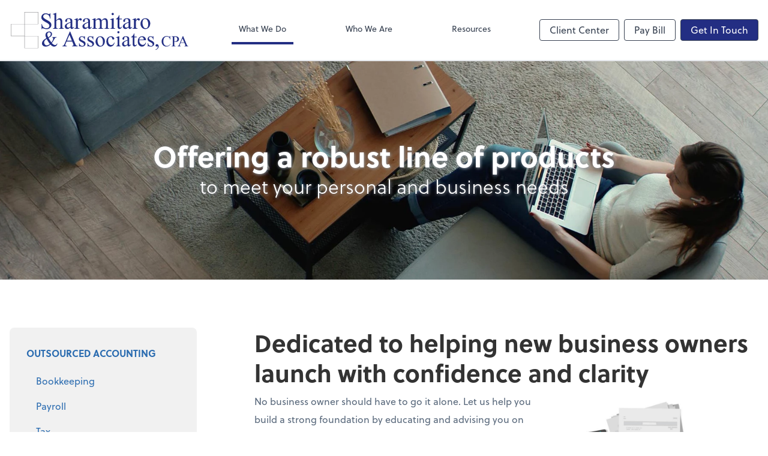

--- FILE ---
content_type: text/html; charset=UTF-8
request_url: https://www.sacpastl.com/what-we-do/business-foundation-services
body_size: 12262
content:
<!DOCTYPE html>
<html lang="en">

<head>
  <meta charset="utf-8">
  <meta name="viewport" content="width=device-width, initial-scale=1, shrink-to-fit=no">
  <meta http-equiv="x-ua-compatible" content="ie=edge">
  <meta http-equiv="Content-Security-Policy" script-src='unsafe-inline'>


  
<title>Business Foundation Services | Sharamitaro &amp; Associates, P.C.</title>
<meta name="description" content="Lean on Sharamitaro &amp; Associates, P.C. to handle your accounting, tax and back-office needs, so you can focus on running your business.">
<link rel="canonical" href="https://www.sacpastl.com/what-we-do/business-foundation-services" />

        <meta property="og:siteName" content="Sharamitaro &amp; Associates, P.C." />
    <meta property="og:url" content="https://www.sacpastl.com/what-we-do/business-foundation-services"/>
    <meta property="og:type" content="website" />
    <meta property="og:title" content="Business Foundation Services"/>
    <meta property="og:description" content="Lean on Sharamitaro &amp; Associates, P.C. to handle your accounting, tax and back-office needs, so you can focus on running your business." />
            <meta property="og:image" content="https://res.cloudinary.com/rootworks/image/upload/c_pad,h_800,w_1400/b_rgb:ffffff,c_lpad,f_auto,h_630,w_1200/v1/firms/firm-87295979/sharamitaro-social-logo-web-2021_j9zy1i" />
        <meta property="og:image:width" content="1200" />
    <meta property="og:image:height" content="630" />


        <meta name="twitter:card" content="summary_large_image" />
    <meta name="twitter:url" content="https://www.sacpastl.com/what-we-do/business-foundation-services" />
    <meta name="twitter:title" content="Business Foundation Services" />
    <meta name="twitter:description" content="Lean on Sharamitaro &amp; Associates, P.C. to handle your accounting, tax and back-office needs, so you can focus on running your business." />
            <meta name="twitter:image" content="https://res.cloudinary.com/rootworks/image/upload/c_pad,h_800,w_1400/b_rgb:ffffff,c_lpad,f_auto,h_630,w_1200/v1/firms/firm-87295979/sharamitaro-social-logo-web-2021_j9zy1i" />
    
    <meta name="csrf-token" content="">

    <link rel="icon"
    href="https://res.cloudinary.com/rootworks/image/upload/c_fill,h_64,w_64/v1/firms/firm-87295979/sharamitaro-favicon_ymlg7f.ico">
  
  
  
        <link rel="stylesheet" href="https://use.typekit.net/ybq4hkh.css">
      <link rel="stylesheet" href="/css/rw-2020.css?id=479b81aab7c585069c81814ae2fd55e6">
  
  <style>
        /* .text-primary, .nav-main .level-1.active { color: #232e83; } */
        .text-primary { color: #232e83; }
        .nav-anchor-1.active, .nav-anchor-1.active-tree,
        .nav-anchor-1:hover, .nav-anchor-1:active, .border-primary { border-color: #232e83; }
        .border-t-primary { border-top-color: #232e83; }
        .bg-primary.bg-offset { background-color: transparent; }
        .cards .teaser .inner.border-primary::before { border-top-color: #232e83 !important; }
        .bg-primary, .bg-primary.bg-offset::before, .img-box::before { background-color: #232e83; }

        .btn-primary {background-color: #232e83;}
        .text-primary {color: #232e83 !important;}
    </style>

    <style>
        .text-accent, .checkmarks li::before, .dashes li::before { color: #87c1bc !important; }
        .bg-accent, .bg-secondary { background-color: #87c1bc; }
        .cards .teaser .inner::before { border-top-color: #87c1bc !important; }
        .prospect-form { border-bottom-color: #87c1bc; }
        .bg-accent { background-color: #87c1bc; }

        .btn-secondary { background-color: #87c1bc !important; }
        .btn-secondary.btn-hollow { color: #87c1bc; border-color: #87c1bc; }
        .text-secondary {color: #87c1bc !important;}
        .hero-container .btn-secondary {border-color: #87c1bc}
    </style>





 
    <!-- Font Overrides -->
    <style>
        
                body {
                    font-family: ;
                    font-size: ;
                    font-weight: ;
                }
                #header {
                    font-style: normal;
                    font-weight: 400;
                    font-family: soleil, sans-serif;
                    font-size: 14px; // Came from the rw-2020.css
                }    
            h1, .h1 {font-family: soleil, sans-serif;}h2, .h2 {font-family: soleil, sans-serif;}h3, .h3 {font-family: soleil, sans-serif;}h4, .h4 {font-family: soleil, sans-serif;}h5, .h5 {font-family: soleil, sans-serif;}h6, .h6 {font-family: soleil, sans-serif;}
                h2.section-pre-title {
                    font-family: ;
                    font-size: ;
                    font-weight: ;
                }.title-white .text-primary { color: rgb(255 255 255 / var(--tw-text-opacity)) !important }
    </style>
  <!-- Google Site Tag -->
        <script async src="https://www.googletagmanager.com/gtag/js?id=G-SQ2061KPFK"></script>
        <script>
            window.dataLayer = window.dataLayer || [];
            function gtag(){dataLayer.push(arguments);}
            gtag('js', new Date());

            gtag('config', 'G-SQ2061KPFK');
        </script>
        <!-- End Google Analytics -->
      
    </head>

  
  <body class="">

  <header id="header" x-data="{ showMobileNav: false, showApps: false }">
        <div class="border-b-2 bg-white z-20 relative">
        <div class="flex justify-between items-center max-width mx-auto relative">
                            <h1 class="site-name my-0 py-4">
                    <a href="/" aria-label="Return to Sharamitaro &amp; Associates, P.C. home page">
                        <div id="header-svg"><?xml version="1.0" encoding="utf-8"?>
<!-- Generator: Adobe Illustrator 27.7.0, SVG Export Plug-In . SVG Version: 6.00 Build 0)  -->
<svg version="1.1" id="Layer_1" xmlns="http://www.w3.org/2000/svg" xmlns:xlink="http://www.w3.org/1999/xlink" x="0px" y="0px"
	 viewBox="0 0 640 144" style="enable-background:new 0 0 640 144;" xml:space="preserve">
<style type="text/css">
	.st0{clip-path:url(#SVGID_00000180348208636468212230000017130597667653958062_);fill:#FFFFFF;}
	.st1{clip-path:url(#SVGID_00000180348208636468212230000017130597667653958062_);fill:#717073;}
	.st2{clip-path:url(#SVGID_00000180348208636468212230000017130597667653958062_);}
	.st3{clip-path:url(#SVGID_00000030448380112984433610000005622755356191788677_);fill:#232F84;}
</style>
<g>
	<g>
		<defs>
			<rect id="SVGID_1_" x="-10.9" y="-9.8" width="662" height="163.6"/>
		</defs>
		<clipPath id="SVGID_00000167368714688044515230000001181508785394330752_">
			<use xlink:href="#SVGID_1_"  style="overflow:visible;"/>
		</clipPath>
		
			<rect x="5.5" y="51.1" style="clip-path:url(#SVGID_00000167368714688044515230000001181508785394330752_);fill:#FFFFFF;" width="47.9" height="42.3"/>
		<path style="clip-path:url(#SVGID_00000167368714688044515230000001181508785394330752_);fill:#717073;" d="M53.8,93.8H5V50.6
			h48.8V93.8z M5.9,92.9h46.9V51.5H5.9V92.9z"/>
		
			<rect x="53.3" y="8.8" style="clip-path:url(#SVGID_00000167368714688044515230000001181508785394330752_);fill:#FFFFFF;" width="47.9" height="42.3"/>
		<path style="clip-path:url(#SVGID_00000167368714688044515230000001181508785394330752_);fill:#717073;" d="M101.6,51.6H52.8V8.4
			h48.8V51.6z M53.8,50.7h46.9V9.3H53.8V50.7z"/>
		
			<rect x="53.3" y="93.4" style="clip-path:url(#SVGID_00000167368714688044515230000001181508785394330752_);fill:#FFFFFF;" width="47.9" height="42.3"/>
		<path style="clip-path:url(#SVGID_00000167368714688044515230000001181508785394330752_);fill:#717073;" d="M101.6,136.2H52.8V93
			h48.8V136.2z M53.8,135.3h46.9V93.9H53.8V135.3z"/>
		<g style="clip-path:url(#SVGID_00000167368714688044515230000001181508785394330752_);">
			<defs>
				<rect id="SVGID_00000152228401267419861770000000975945632422997172_" x="-10.9" y="-9.6" width="662" height="163.4"/>
			</defs>
			<clipPath id="SVGID_00000028314285818050505100000013034780239378011829_">
				<use xlink:href="#SVGID_00000152228401267419861770000000975945632422997172_"  style="overflow:visible;"/>
			</clipPath>
			<path style="clip-path:url(#SVGID_00000028314285818050505100000013034780239378011829_);fill:#232F84;" d="M145.1,13v18.5h-1.5
				c-0.5-3.6-1.3-6.4-2.5-8.5c-1.2-2.1-3-3.8-5.2-5c-2.3-1.2-4.6-1.9-7-1.9c-2.7,0-5,0.8-6.8,2.5c-1.8,1.7-2.7,3.6-2.7,5.7
				c0,1.6,0.6,3.1,1.7,4.5c1.6,2,5.5,4.6,11.6,7.9c5,2.7,8.4,4.7,10.2,6.2c1.8,1.4,3.2,3.1,4.2,5.1c1,1.9,1.5,4,1.5,6.1
				c0,4.1-1.6,7.5-4.7,10.5c-3.1,2.9-7.2,4.4-12.1,4.4c-1.6,0-3-0.1-4.4-0.4c-0.8-0.1-2.5-0.6-5.1-1.4c-2.6-0.8-4.2-1.2-4.9-1.2
				c-0.7,0-1.2,0.2-1.6,0.6c-0.4,0.4-0.7,1.2-0.9,2.4h-1.5V50.6h1.5c0.7,3.8,1.6,6.7,2.8,8.6c1.2,1.9,2.9,3.5,5.3,4.8
				c2.4,1.3,5,1.9,7.8,1.9c3.3,0,5.9-0.9,7.8-2.6c1.9-1.7,2.9-3.8,2.9-6.2c0-1.3-0.4-2.6-1.1-4c-0.7-1.3-1.8-2.6-3.4-3.7
				c-1-0.8-3.8-2.5-8.4-5c-4.6-2.6-7.8-4.6-9.8-6.1c-1.9-1.5-3.4-3.2-4.4-5.1c-1-1.8-1.5-3.9-1.5-6.1c0-3.8,1.5-7.1,4.4-9.9
				c2.9-2.8,6.7-4.2,11.2-4.2c2.8,0,5.9,0.7,9,2.1c1.5,0.7,2.5,1,3.1,1c0.7,0,1.2-0.2,1.7-0.6c0.4-0.4,0.8-1.2,1-2.5H145.1z"/>
			<path style="clip-path:url(#SVGID_00000028314285818050505100000013034780239378011829_);fill:#232F84;" d="M166.1,11.6V38
				c2.9-3.2,5.2-5.3,6.9-6.2c1.7-0.9,3.4-1.4,5.1-1.4c2.1,0,3.8,0.6,5.3,1.7c1.5,1.1,2.6,2.9,3.3,5.3c0.5,1.7,0.7,4.8,0.7,9.2v12.8
				c0,2.3,0.2,3.9,0.6,4.7c0.3,0.6,0.7,1.1,1.3,1.5c0.6,0.4,1.8,0.6,3.5,0.6v1.4h-17.8v-1.4h0.8c1.7,0,2.9-0.3,3.5-0.8
				c0.7-0.5,1.1-1.3,1.4-2.3c0.1-0.4,0.1-1.7,0.1-3.7V46.7c0-3.9-0.2-6.5-0.6-7.8c-0.4-1.2-1.1-2.2-2-2.8c-0.9-0.6-2-0.9-3.2-0.9
				c-1.3,0-2.6,0.3-4,1c-1.4,0.7-3.1,2.1-5,4.1v19.1c0,2.5,0.1,4,0.4,4.6c0.3,0.6,0.8,1.1,1.5,1.5c0.7,0.4,2,0.6,3.9,0.6v1.4H154
				v-1.4c1.6,0,2.9-0.3,3.8-0.8c0.5-0.3,0.9-0.8,1.3-1.5c0.3-0.7,0.5-2.2,0.5-4.5V26.8c0-4.1-0.1-6.7-0.3-7.6
				c-0.2-0.9-0.5-1.6-0.9-1.9s-1-0.5-1.6-0.5c-0.6,0-1.4,0.2-2.7,0.6l-0.6-1.4l10.8-4.4H166.1z"/>
			<path style="clip-path:url(#SVGID_00000028314285818050505100000013034780239378011829_);fill:#232F84;" d="M216.4,62.5
				c-3.7,2.9-6,4.5-7,5c-1.4,0.7-2.9,1-4.5,1c-2.5,0-4.6-0.9-6.2-2.6c-1.6-1.7-2.4-4-2.4-6.7c0-1.8,0.4-3.3,1.2-4.6
				c1.1-1.8,3-3.5,5.6-5.1c2.7-1.6,7.1-3.5,13.3-5.8v-1.4c0-3.6-0.6-6.1-1.7-7.4c-1.1-1.3-2.8-2-5-2c-1.7,0-3,0.4-3.9,1.3
				c-1,0.9-1.5,1.9-1.5,3.1l0.1,2.3c0,1.2-0.3,2.1-0.9,2.8c-0.6,0.7-1.4,1-2.4,1c-1,0-1.8-0.3-2.4-1c-0.6-0.7-0.9-1.6-0.9-2.8
				c0-2.3,1.2-4.3,3.5-6.2c2.3-1.9,5.6-2.8,9.7-2.8c3.2,0,5.8,0.5,7.9,1.6c1.6,0.8,2.7,2.1,3.4,3.8c0.5,1.1,0.7,3.4,0.7,6.9v12.3
				c0,3.4,0.1,5.6,0.2,6.3c0.1,0.8,0.3,1.3,0.7,1.6c0.3,0.3,0.6,0.4,1,0.4c0.4,0,0.8-0.1,1.1-0.3c0.6-0.3,1.6-1.3,3.2-2.9v2.2
				c-2.9,3.9-5.8,5.9-8.4,5.9c-1.3,0-2.3-0.4-3.1-1.3C216.8,66.2,216.4,64.6,216.4,62.5 M216.4,59.9V46.1c-4,1.6-6.5,2.7-7.7,3.4
				c-2.1,1.2-3.6,2.4-4.5,3.6c-0.9,1.3-1.3,2.6-1.3,4.1c0,1.9,0.6,3.5,1.7,4.7c1.1,1.3,2.4,1.9,3.9,1.9
				C210.5,63.9,213.1,62.5,216.4,59.9"/>
			<path style="clip-path:url(#SVGID_00000028314285818050505100000013034780239378011829_);fill:#232F84;" d="M242.3,30.5v8.1
				c3-5.4,6.1-8.1,9.3-8.1c1.4,0,2.6,0.4,3.6,1.3c0.9,0.9,1.4,1.9,1.4,3.1c0,1-0.3,1.9-1,2.6c-0.7,0.7-1.5,1.1-2.4,1.1
				c-0.9,0-2-0.5-3.1-1.4c-1.1-0.9-2-1.4-2.5-1.4c-0.5,0-1,0.3-1.5,0.8c-1.2,1.1-2.4,2.9-3.7,5.3v17.3c0,2,0.2,3.5,0.7,4.5
				c0.3,0.7,0.9,1.3,1.8,1.8c0.9,0.5,2.1,0.7,3.7,0.7v1.4h-18.5v-1.4c1.8,0,3.2-0.3,4.1-0.9c0.7-0.4,1.1-1.1,1.4-2
				c0.1-0.4,0.2-1.7,0.2-3.8v-14c0-4.2-0.1-6.7-0.3-7.5c-0.2-0.8-0.5-1.4-0.9-1.8c-0.5-0.4-1-0.5-1.7-0.5c-0.8,0-1.7,0.2-2.8,0.6
				l-0.4-1.4l10.9-4.4H242.3z"/>
			<path style="clip-path:url(#SVGID_00000028314285818050505100000013034780239378011829_);fill:#232F84;" d="M279.2,62.5
				c-3.7,2.9-6,4.5-7,5c-1.4,0.7-2.9,1-4.5,1c-2.5,0-4.6-0.9-6.2-2.6c-1.6-1.7-2.4-4-2.4-6.7c0-1.8,0.4-3.3,1.2-4.6
				c1.1-1.8,3-3.5,5.6-5.1c2.7-1.6,7.1-3.5,13.3-5.8v-1.4c0-3.6-0.6-6.1-1.7-7.4c-1.1-1.3-2.8-2-5-2c-1.7,0-3,0.4-3.9,1.3
				c-1,0.9-1.5,1.9-1.5,3.1l0.1,2.3c0,1.2-0.3,2.1-0.9,2.8c-0.6,0.7-1.4,1-2.4,1c-1,0-1.8-0.3-2.4-1c-0.6-0.7-0.9-1.6-0.9-2.8
				c0-2.3,1.2-4.3,3.5-6.2c2.3-1.9,5.6-2.8,9.7-2.8c3.2,0,5.8,0.5,7.9,1.6c1.6,0.8,2.7,2.1,3.4,3.8c0.5,1.1,0.7,3.4,0.7,6.9v12.3
				c0,3.4,0.1,5.6,0.2,6.3c0.1,0.8,0.3,1.3,0.7,1.6c0.3,0.3,0.6,0.4,1,0.4c0.4,0,0.8-0.1,1.1-0.3c0.6-0.3,1.6-1.3,3.2-2.9v2.2
				c-2.9,3.9-5.8,5.9-8.4,5.9c-1.3,0-2.3-0.4-3.1-1.3C279.6,66.2,279.2,64.6,279.2,62.5 M279.2,59.9V46.1c-4,1.6-6.5,2.7-7.7,3.4
				c-2.1,1.2-3.6,2.4-4.5,3.6c-0.9,1.3-1.3,2.6-1.3,4.1c0,1.9,0.6,3.5,1.7,4.7c1.1,1.3,2.4,1.9,3.9,1.9
				C273.3,63.9,275.9,62.5,279.2,59.9"/>
			<path style="clip-path:url(#SVGID_00000028314285818050505100000013034780239378011829_);fill:#232F84;" d="M305.3,38.2
				c2.6-2.6,4.2-4.1,4.7-4.5c1.2-1,2.5-1.8,3.8-2.3c1.4-0.6,2.7-0.8,4.1-0.8c2.3,0,4.2,0.7,5.8,2c1.6,1.3,2.7,3.2,3.3,5.7
				c2.7-3.2,5-5.2,6.9-6.2c1.9-1,3.8-1.5,5.8-1.5c1.9,0,3.6,0.5,5.1,1.5c1.5,1,2.7,2.6,3.5,4.8c0.6,1.5,0.9,3.9,0.9,7.2v15.5
				c0,2.3,0.2,3.8,0.5,4.7c0.3,0.6,0.8,1.1,1.5,1.5c0.7,0.4,1.9,0.6,3.5,0.6v1.4h-17.8v-1.4h0.7c1.6,0,2.8-0.3,3.6-0.9
				c0.6-0.4,1-1.1,1.3-2c0.1-0.4,0.2-1.7,0.2-3.8V44c0-2.9-0.4-5-1.1-6.2c-1-1.7-2.7-2.5-4.9-2.5c-1.4,0-2.8,0.3-4.2,1
				c-1.4,0.7-3.1,2-5.1,3.9l-0.1,0.4l0.1,1.7v17.2c0,2.5,0.1,4,0.4,4.6c0.3,0.6,0.8,1.1,1.6,1.5c0.8,0.4,2.1,0.6,3.9,0.6v1.4h-18.3
				v-1.4c2,0,3.4-0.2,4.1-0.7c0.8-0.5,1.3-1.2,1.6-2.1c0.1-0.4,0.2-1.7,0.2-3.9V44c0-2.9-0.4-5.1-1.3-6.4c-1.2-1.7-2.8-2.5-4.9-2.5
				c-1.4,0-2.8,0.4-4.2,1.1c-2.2,1.2-3.9,2.5-5.1,3.9v19.4c0,2.4,0.2,3.9,0.5,4.6c0.3,0.7,0.8,1.2,1.5,1.6c0.6,0.4,2,0.5,3.9,0.5
				v1.4h-17.9v-1.4c1.7,0,2.8-0.2,3.5-0.5c0.7-0.4,1.2-0.9,1.5-1.7c0.3-0.8,0.5-2.3,0.5-4.5V45.7c0-4-0.1-6.5-0.4-7.7
				c-0.2-0.9-0.5-1.5-0.9-1.8c-0.4-0.3-0.9-0.5-1.6-0.5c-0.7,0-1.6,0.2-2.6,0.6l-0.6-1.4l10.9-4.4h1.7V38.2z"/>
			<path style="clip-path:url(#SVGID_00000028314285818050505100000013034780239378011829_);fill:#232F84;" d="M369.9,30.5v29
				c0,2.3,0.2,3.8,0.5,4.5c0.3,0.8,0.8,1.3,1.5,1.7c0.6,0.4,1.8,0.6,3.5,0.6v1.4h-17.6v-1.4c1.8,0,2.9-0.2,3.6-0.5s1.1-0.9,1.4-1.7
				c0.4-0.8,0.5-2.3,0.5-4.5V45.6c0-3.9-0.1-6.5-0.4-7.6c-0.2-0.8-0.5-1.4-0.9-1.8c-0.4-0.3-0.9-0.5-1.6-0.5c-0.7,0-1.6,0.2-2.7,0.6
				l-0.6-1.4l10.9-4.4H369.9z M366.6,11.6c1.1,0,2,0.4,2.8,1.2c0.8,0.8,1.2,1.7,1.2,2.8c0,1.1-0.4,2.1-1.2,2.8
				c-0.8,0.8-1.7,1.2-2.8,1.2c-1.1,0-2.1-0.4-2.8-1.2c-0.8-0.8-1.2-1.7-1.2-2.8c0-1.1,0.4-2,1.2-2.8C364.5,12,365.5,11.6,366.6,11.6
				"/>
			<path style="clip-path:url(#SVGID_00000028314285818050505100000013034780239378011829_);fill:#232F84;" d="M390.4,19.7v11.9h8.4
				v2.8h-8.4v23.4c0,2.3,0.3,3.9,1,4.7c0.7,0.8,1.5,1.2,2.6,1.2c0.9,0,1.7-0.3,2.5-0.8c0.8-0.5,1.4-1.3,1.9-2.4h1.5
				c-0.9,2.6-2.2,4.5-3.9,5.8c-1.7,1.3-3.4,2-5.2,2c-1.2,0-2.4-0.3-3.6-1c-1.2-0.7-2-1.6-2.6-2.9c-0.6-1.2-0.8-3.2-0.8-5.8V34.3
				h-5.7V33c1.4-0.6,2.9-1.6,4.4-2.9c1.5-1.4,2.9-3,4-4.9c0.6-1,1.4-2.8,2.5-5.5H390.4z"/>
			<path style="clip-path:url(#SVGID_00000028314285818050505100000013034780239378011829_);fill:#232F84;" d="M422.8,62.5
				c-3.7,2.9-6,4.5-7,5c-1.4,0.7-2.9,1-4.5,1c-2.5,0-4.6-0.9-6.2-2.6c-1.6-1.7-2.4-4-2.4-6.7c0-1.8,0.4-3.3,1.2-4.6
				c1.1-1.8,3-3.5,5.6-5.1c2.7-1.6,7.1-3.5,13.3-5.8v-1.4c0-3.6-0.6-6.1-1.7-7.4c-1.1-1.3-2.8-2-5-2c-1.7,0-3,0.4-3.9,1.3
				c-1,0.9-1.5,1.9-1.5,3.1l0.1,2.3c0,1.2-0.3,2.1-0.9,2.8c-0.6,0.7-1.4,1-2.4,1c-1,0-1.8-0.3-2.4-1c-0.6-0.7-0.9-1.6-0.9-2.8
				c0-2.3,1.2-4.3,3.5-6.2c2.3-1.9,5.6-2.8,9.7-2.8c3.2,0,5.8,0.5,7.9,1.6c1.6,0.8,2.7,2.1,3.4,3.8c0.5,1.1,0.7,3.4,0.7,6.9v12.3
				c0,3.4,0.1,5.6,0.2,6.3c0.1,0.8,0.3,1.3,0.7,1.6c0.3,0.3,0.6,0.4,1,0.4c0.4,0,0.8-0.1,1.1-0.3c0.6-0.3,1.6-1.3,3.2-2.9v2.2
				c-2.9,3.9-5.8,5.9-8.4,5.9c-1.3,0-2.3-0.4-3.1-1.3C423.2,66.2,422.8,64.6,422.8,62.5 M422.8,59.9V46.1c-4,1.6-6.5,2.7-7.7,3.4
				c-2.1,1.2-3.6,2.4-4.5,3.6c-0.9,1.3-1.3,2.6-1.3,4.1c0,1.9,0.6,3.5,1.7,4.7c1.1,1.3,2.4,1.9,3.9,1.9
				C416.9,63.9,419.5,62.5,422.8,59.9"/>
			<path style="clip-path:url(#SVGID_00000028314285818050505100000013034780239378011829_);fill:#232F84;" d="M448.8,30.5v8.1
				c3-5.4,6.1-8.1,9.3-8.1c1.4,0,2.6,0.4,3.6,1.3c0.9,0.9,1.4,1.9,1.4,3.1c0,1-0.3,1.9-1,2.6c-0.7,0.7-1.5,1.1-2.4,1.1
				c-0.9,0-2-0.5-3.1-1.4c-1.1-0.9-2-1.4-2.5-1.4c-0.5,0-1,0.3-1.5,0.8c-1.2,1.1-2.4,2.9-3.7,5.3v17.3c0,2,0.2,3.5,0.7,4.5
				c0.3,0.7,0.9,1.3,1.8,1.8c0.9,0.5,2.1,0.7,3.7,0.7v1.4h-18.5v-1.4c1.8,0,3.2-0.3,4.1-0.9c0.7-0.4,1.1-1.1,1.4-2
				c0.1-0.4,0.2-1.7,0.2-3.8v-14c0-4.2-0.1-6.7-0.3-7.5c-0.2-0.8-0.5-1.4-0.9-1.8c-0.5-0.4-1-0.5-1.7-0.5c-0.8,0-1.7,0.2-2.8,0.6
				l-0.4-1.4l10.9-4.4H448.8z"/>
			<path style="clip-path:url(#SVGID_00000028314285818050505100000013034780239378011829_);fill:#232F84;" d="M482.8,30.5
				c5.5,0,9.9,2.1,13.2,6.2c2.8,3.6,4.2,7.6,4.2,12.2c0,3.2-0.8,6.5-2.3,9.8c-1.6,3.3-3.7,5.8-6.4,7.5c-2.7,1.7-5.8,2.5-9.1,2.5
				c-5.4,0-9.8-2.2-13-6.5c-2.7-3.7-4.1-7.8-4.1-12.3c0-3.3,0.8-6.6,2.5-9.9s3.8-5.7,6.5-7.3C476.9,31.3,479.8,30.5,482.8,30.5
				 M481.5,33c-1.4,0-2.8,0.4-4.2,1.2c-1.4,0.8-2.5,2.3-3.4,4.4c-0.9,2.1-1.3,4.7-1.3,8c0,5.3,1,9.8,3.1,13.6
				c2.1,3.8,4.8,5.7,8.3,5.7c2.6,0,4.7-1,6.3-3.2c1.7-2.1,2.5-5.7,2.5-10.9c0-6.4-1.4-11.5-4.1-15.2C486.8,34.3,484.4,33,481.5,33"
				/>
			<path style="clip-path:url(#SVGID_00000028314285818050505100000013034780239378011829_);fill:#232F84;" d="M151.6,96.7h15.8v1.4
				c-2.2,0.2-3.8,0.7-4.8,1.4c-1,0.8-2.7,3.2-4.9,7.2c-2.2,4-4.7,7.7-7.5,11.2c2.2,2.6,4.2,4.4,6,5.5c1.8,1,3.5,1.6,5.3,1.6
				c1.7,0,3.2-0.5,4.4-1.4c1.2-0.9,2.1-2.3,2.6-4.2l1.4,1c-0.9,3.5-2.4,6.2-4.5,7.8c-2.1,1.7-4.5,2.5-7.2,2.5
				c-2.1,0-4.1-0.6-6.3-1.7c-2.1-1.1-4.4-3-6.9-5.7c-3.1,2.8-5.9,4.7-8.4,5.7c-2.5,1.1-5.2,1.6-8,1.6c-4.1,0-7.4-1.1-9.9-3.3
				c-2.4-2.2-3.7-4.8-3.7-7.9c0-3,1.1-6.1,3.3-9.1c2.2-3,6.3-6.2,12.3-9.4c-1.2-2.6-2-4.7-2.4-6.4c-0.4-1.7-0.6-3.3-0.6-4.8
				c0-4.3,1.6-7.6,4.7-9.8c2.5-1.8,5.3-2.6,8.4-2.6c3,0,5.4,0.9,7.3,2.7c1.9,1.8,2.8,3.9,2.8,6.5c0,2.7-0.9,5-2.7,7
				c-1.8,2-5,4.2-9.7,6.6c3.2,5.7,6.5,10.9,10,15.6c4.4-5.3,6.6-9.7,6.6-13.3c0-1.2-0.4-2.2-1.1-3.1c-0.6-0.7-1.3-1.1-2.4-1.2V96.7z
				 M143,121.2c-3.3-4.5-5.6-7.8-6.9-9.9c-1.3-2.1-2.7-4.7-4.2-7.8c-3,1.7-5.3,3.6-6.8,5.7c-1.5,2.1-2.3,4.3-2.3,6.8
				c0,2.7,0.9,5,2.6,7.1c1.7,2,4.1,3,7,3c1.6,0,3.1-0.3,4.6-0.9C138.5,124.6,140.5,123.3,143,121.2 M137.2,97.7c3.1-1.5,5.4-3.2,7-5
				c1.5-1.9,2.3-4,2.3-6.3c0-1.8-0.6-3.3-1.7-4.5c-1.1-1.2-2.5-1.8-4.2-1.8c-2.2,0-3.8,0.8-5,2.3c-1.1,1.5-1.7,3-1.7,4.5
				c0,1.2,0.2,2.6,0.6,4.1C135.1,92.5,136,94.7,137.2,97.7"/>
			<path style="clip-path:url(#SVGID_00000028314285818050505100000013034780239378011829_);fill:#232F84;" d="M222.5,112.5h-19.8
				l-3.5,8.1c-0.9,2-1.3,3.5-1.3,4.4c0,0.8,0.4,1.5,1.1,2c0.7,0.6,2.3,1,4.8,1.1v1.4h-16.1v-1.4c2.1-0.4,3.5-0.9,4.1-1.5
				c1.3-1.2,2.7-3.7,4.3-7.3l18-42h1.3l17.8,42.5c1.4,3.4,2.7,5.6,3.9,6.6c1.2,1,2.8,1.6,4.9,1.7v1.4h-20.1v-1.4
				c2-0.1,3.4-0.4,4.1-1c0.7-0.6,1.1-1.3,1.1-2.1c0-1.1-0.5-2.8-1.5-5.2L222.5,112.5z M221.5,109.7l-8.7-20.6l-8.9,20.6H221.5z"/>
			<path style="clip-path:url(#SVGID_00000028314285818050505100000013034780239378011829_);fill:#232F84;" d="M267.6,94.1v11.7
				h-1.2c-1-3.7-2.2-6.2-3.7-7.5c-1.5-1.3-3.4-2-5.7-2c-1.8,0-3.2,0.5-4.3,1.4c-1.1,0.9-1.6,2-1.6,3.1c0,1.4,0.4,2.6,1.2,3.6
				c0.8,1,2.4,2.1,4.7,3.3l5.5,2.7c5.1,2.5,7.6,5.8,7.6,9.8c0,3.1-1.2,5.7-3.6,7.6c-2.4,1.9-5,2.9-8,2.9c-2.1,0-4.5-0.4-7.2-1.1
				c-0.8-0.2-1.5-0.4-2-0.4c-0.6,0-1,0.3-1.4,1h-1.2v-12.3h1.2c0.7,3.5,2,6.2,4,7.9c2,1.8,4.2,2.7,6.7,2.7c1.7,0,3.1-0.5,4.2-1.5
				c1.1-1,1.6-2.2,1.6-3.7c0-1.7-0.6-3.2-1.8-4.4c-1.2-1.2-3.6-2.7-7.3-4.5c-3.6-1.8-6-3.4-7.2-4.9c-1.1-1.4-1.7-3.2-1.7-5.4
				c0-2.8,1-5.2,2.9-7.1c1.9-1.9,4.5-2.9,7.5-2.9c1.4,0,3,0.3,4.9,0.9c1.3,0.4,2.1,0.6,2.6,0.6c0.4,0,0.7-0.1,0.9-0.3
				c0.2-0.2,0.5-0.6,0.8-1.2H267.6z"/>
			<path style="clip-path:url(#SVGID_00000028314285818050505100000013034780239378011829_);fill:#232F84;" d="M297.7,94.1v11.7
				h-1.2c-1-3.7-2.2-6.2-3.7-7.5c-1.5-1.3-3.4-2-5.7-2c-1.8,0-3.2,0.5-4.3,1.4c-1.1,0.9-1.6,2-1.6,3.1c0,1.4,0.4,2.6,1.2,3.6
				c0.8,1,2.4,2.1,4.7,3.3l5.5,2.7c5.1,2.5,7.6,5.8,7.6,9.8c0,3.1-1.2,5.7-3.6,7.6c-2.4,1.9-5,2.9-8,2.9c-2.1,0-4.5-0.4-7.2-1.1
				c-0.8-0.2-1.5-0.4-2-0.4c-0.6,0-1,0.3-1.4,1h-1.2v-12.3h1.2c0.7,3.5,2,6.2,4,7.9c2,1.8,4.2,2.7,6.7,2.7c1.7,0,3.1-0.5,4.2-1.5
				c1.1-1,1.6-2.2,1.6-3.7c0-1.7-0.6-3.2-1.8-4.4c-1.2-1.2-3.6-2.7-7.3-4.5c-3.6-1.8-6-3.4-7.2-4.9c-1.1-1.4-1.7-3.2-1.7-5.4
				c0-2.8,1-5.2,2.9-7.1c1.9-1.9,4.5-2.9,7.5-2.9c1.4,0,3,0.3,4.9,0.9c1.3,0.4,2.1,0.6,2.6,0.6c0.4,0,0.7-0.1,0.9-0.3
				c0.2-0.2,0.5-0.6,0.8-1.2H297.7z"/>
			<path style="clip-path:url(#SVGID_00000028314285818050505100000013034780239378011829_);fill:#232F84;" d="M322.2,94.1
				c5.2,0,9.4,2,12.6,6c2.7,3.4,4,7.3,4,11.7c0,3.1-0.7,6.2-2.2,9.4c-1.5,3.2-3.5,5.5-6.1,7.2c-2.6,1.6-5.5,2.4-8.7,2.4
				c-5.2,0-9.3-2.1-12.4-6.2c-2.6-3.5-3.9-7.4-3.9-11.7c0-3.2,0.8-6.3,2.4-9.4c1.6-3.1,3.6-5.4,6.2-6.9
				C316.7,94.8,319.4,94.1,322.2,94.1 M321.1,96.5c-1.3,0-2.7,0.4-4,1.2c-1.3,0.8-2.4,2.2-3.3,4.2c-0.8,2-1.2,4.5-1.2,7.6
				c0,5,1,9.4,3,13c2,3.6,4.6,5.5,7.9,5.5c2.4,0,4.4-1,6-3c1.6-2,2.4-5.5,2.4-10.4c0-6.1-1.3-10.9-4-14.5
				C326.1,97.7,323.8,96.5,321.1,96.5"/>
			<path style="clip-path:url(#SVGID_00000028314285818050505100000013034780239378011829_);fill:#232F84;" d="M373.2,116.5
				c-0.9,4.5-2.7,8-5.5,10.5c-2.7,2.4-5.7,3.7-9,3.7c-3.9,0-7.3-1.6-10.2-4.9c-2.9-3.3-4.4-7.7-4.4-13.3c0-5.4,1.6-9.8,4.8-13.2
				c3.2-3.4,7.1-5.1,11.6-5.1c3.4,0,6.2,0.9,8.4,2.7c2.2,1.8,3.3,3.7,3.3,5.6c0,1-0.3,1.7-0.9,2.3c-0.6,0.6-1.5,0.9-2.6,0.9
				c-1.5,0-2.6-0.5-3.4-1.4c-0.4-0.5-0.7-1.5-0.8-3c-0.1-1.5-0.6-2.6-1.5-3.4c-0.9-0.8-2.1-1.1-3.7-1.1c-2.5,0-4.5,0.9-6.1,2.8
				c-2,2.5-3,5.7-3,9.8c0,4.1,1,7.8,3,10.9c2,3.2,4.8,4.7,8.2,4.7c2.5,0,4.7-0.8,6.6-2.5c1.4-1.2,2.7-3.3,4-6.3L373.2,116.5z"/>
			<path style="clip-path:url(#SVGID_00000028314285818050505100000013034780239378011829_);fill:#232F84;" d="M390.1,94.1v27.7
				c0,2.2,0.2,3.6,0.5,4.3c0.3,0.7,0.8,1.2,1.4,1.6c0.6,0.4,1.7,0.5,3.4,0.5v1.4h-16.8v-1.4c1.7,0,2.8-0.2,3.4-0.5
				c0.6-0.3,1-0.9,1.4-1.6c0.3-0.8,0.5-2.2,0.5-4.3v-13.3c0-3.7-0.1-6.2-0.3-7.3c-0.2-0.8-0.4-1.4-0.8-1.7c-0.4-0.3-0.9-0.5-1.5-0.5
				c-0.7,0-1.6,0.2-2.6,0.6l-0.5-1.4l10.4-4.2H390.1z M386.9,76c1.1,0,2,0.4,2.7,1.1c0.7,0.7,1.1,1.6,1.1,2.7c0,1.1-0.4,2-1.1,2.7
				c-0.7,0.8-1.6,1.1-2.7,1.1c-1.1,0-2-0.4-2.7-1.1c-0.8-0.8-1.1-1.7-1.1-2.7c0-1.1,0.4-2,1.1-2.7C384.9,76.4,385.8,76,386.9,76"/>
			<path style="clip-path:url(#SVGID_00000028314285818050505100000013034780239378011829_);fill:#232F84;" d="M419.1,124.6
				c-3.5,2.7-5.8,4.3-6.7,4.7c-1.4,0.6-2.8,0.9-4.3,0.9c-2.4,0-4.3-0.8-5.9-2.4c-1.5-1.6-2.3-3.8-2.3-6.4c0-1.7,0.4-3.1,1.1-4.4
				c1-1.7,2.8-3.3,5.4-4.8c2.5-1.5,6.8-3.3,12.7-5.5v-1.4c0-3.4-0.5-5.8-1.6-7.1c-1.1-1.3-2.7-1.9-4.8-1.9c-1.6,0-2.8,0.4-3.8,1.3
				c-1,0.9-1.4,1.8-1.4,2.9l0.1,2.2c0,1.2-0.3,2-0.9,2.7c-0.6,0.6-1.4,0.9-2.3,0.9c-0.9,0-1.7-0.3-2.3-1c-0.6-0.7-0.9-1.5-0.9-2.7
				c0-2.2,1.1-4.1,3.3-5.9c2.2-1.8,5.3-2.7,9.3-2.7c3.1,0,5.6,0.5,7.5,1.5c1.5,0.8,2.6,2,3.3,3.7c0.5,1.1,0.7,3.3,0.7,6.6v11.7
				c0,3.3,0.1,5.3,0.2,6c0.1,0.7,0.3,1.2,0.6,1.5c0.3,0.3,0.6,0.4,1,0.4c0.4,0,0.8-0.1,1.1-0.3c0.5-0.3,1.5-1.2,3.1-2.7v2.1
				c-2.8,3.8-5.5,5.6-8.1,5.6c-1.2,0-2.2-0.4-2.9-1.3C419.5,128.1,419.1,126.7,419.1,124.6 M419.1,122.2V109
				c-3.8,1.5-6.2,2.6-7.3,3.2c-2,1.1-3.4,2.3-4.3,3.5c-0.9,1.2-1.3,2.5-1.3,4c0,1.8,0.5,3.3,1.6,4.5c1.1,1.2,2.3,1.8,3.7,1.8
				C413.5,125.9,416,124.7,419.1,122.2"/>
			<path style="clip-path:url(#SVGID_00000028314285818050505100000013034780239378011829_);fill:#232F84;" d="M443.8,83.8v11.3h8.1
				v2.6h-8.1v22.4c0,2.2,0.3,3.7,1,4.5c0.6,0.8,1.5,1.2,2.5,1.2c0.8,0,1.6-0.3,2.4-0.8c0.8-0.5,1.4-1.3,1.8-2.3h1.5
				c-0.9,2.5-2.1,4.3-3.7,5.6c-1.6,1.2-3.3,1.9-5,1.9c-1.2,0-2.3-0.3-3.4-1c-1.1-0.6-1.9-1.6-2.4-2.7c-0.5-1.2-0.8-3-0.8-5.5V97.7
				h-5.5v-1.2c1.4-0.6,2.8-1.5,4.2-2.8c1.4-1.3,2.7-2.9,3.9-4.7c0.6-1,1.4-2.7,2.4-5.2H443.8z"/>
			<path style="clip-path:url(#SVGID_00000028314285818050505100000013034780239378011829_);fill:#232F84;" d="M461,108.1
				c0,5.1,1.2,9.1,3.7,12c2.5,2.9,5.5,4.4,8.8,4.4c2.3,0,4.2-0.6,5.9-1.9c1.7-1.2,3.1-3.4,4.2-6.4l1.2,0.8c-0.5,3.4-2.1,6.6-4.6,9.4
				c-2.5,2.8-5.7,4.2-9.5,4.2c-4.1,0-7.7-1.6-10.6-4.8c-3-3.2-4.4-7.6-4.4-13c0-5.9,1.5-10.5,4.5-13.8c3-3.3,6.8-5,11.4-5
				c3.9,0,7,1.3,9.5,3.8c2.5,2.5,3.7,6,3.7,10.2H461z M461,105.9h16c-0.1-2.2-0.4-3.8-0.8-4.7c-0.6-1.4-1.6-2.5-2.8-3.3
				c-1.2-0.8-2.5-1.2-3.9-1.2c-2.1,0-3.9,0.8-5.6,2.4C462.3,100.8,461.3,103,461,105.9"/>
			<path style="clip-path:url(#SVGID_00000028314285818050505100000013034780239378011829_);fill:#232F84;" d="M511.7,94.1v11.7
				h-1.2c-1-3.7-2.2-6.2-3.7-7.5c-1.5-1.3-3.4-2-5.7-2c-1.8,0-3.2,0.5-4.3,1.4c-1.1,0.9-1.6,2-1.6,3.1c0,1.4,0.4,2.6,1.2,3.6
				c0.8,1,2.4,2.1,4.7,3.3l5.5,2.7c5.1,2.5,7.6,5.8,7.6,9.8c0,3.1-1.2,5.7-3.6,7.6c-2.4,1.9-5,2.9-8,2.9c-2.1,0-4.5-0.4-7.2-1.1
				c-0.8-0.2-1.5-0.4-2-0.4c-0.6,0-1,0.3-1.4,1H491v-12.3h1.2c0.7,3.5,2,6.2,4,7.9c2,1.8,4.2,2.7,6.7,2.7c1.7,0,3.1-0.5,4.2-1.5
				c1.1-1,1.6-2.2,1.6-3.7c0-1.7-0.6-3.2-1.8-4.4c-1.2-1.2-3.6-2.7-7.3-4.5c-3.6-1.8-6-3.4-7.2-4.9c-1.1-1.4-1.7-3.2-1.7-5.4
				c0-2.8,1-5.2,2.9-7.1c1.9-1.9,4.5-2.9,7.5-2.9c1.4,0,3,0.3,4.9,0.9c1.3,0.4,2.1,0.6,2.6,0.6c0.4,0,0.7-0.1,0.9-0.3
				c0.2-0.2,0.5-0.6,0.8-1.2H511.7z"/>
			<path style="clip-path:url(#SVGID_00000028314285818050505100000013034780239378011829_);fill:#232F84;" d="M518.9,142.4v-1.7
				c2.6-0.9,4.6-2.2,6-4c1.4-1.8,2.1-3.7,2.1-5.7c0-0.5-0.1-0.9-0.3-1.2c-0.2-0.2-0.4-0.3-0.5-0.3c-0.3,0-0.9,0.2-1.8,0.8
				c-0.5,0.2-0.9,0.3-1.4,0.3c-1.2,0-2.2-0.4-2.9-1.1c-0.7-0.7-1.1-1.7-1.1-3c0-1.2,0.5-2.3,1.4-3.2c0.9-0.9,2.1-1.3,3.4-1.3
				c1.7,0,3.1,0.7,4.4,2.2c1.3,1.4,1.9,3.4,1.9,5.7c0,2.6-0.9,5-2.7,7.2C525.6,139.4,522.8,141.1,518.9,142.4"/>
			<path style="clip-path:url(#SVGID_00000028314285818050505100000013034780239378011829_);fill:#232F84;" d="M570.9,93.3l0.8,12.1
				h-0.8c-1.1-3.6-2.6-6.2-4.6-7.8c-2-1.6-4.4-2.4-7.2-2.4c-2.4,0-4.5,0.6-6.4,1.8c-1.9,1.2-3.4,3.1-4.5,5.7
				c-1.1,2.6-1.6,5.9-1.6,9.8c0,3.2,0.5,6,1.5,8.4c1,2.4,2.6,4.2,4.6,5.4c2.1,1.3,4.4,1.9,7.1,1.9c2.3,0,4.3-0.5,6.1-1.5
				c1.8-1,3.7-2.9,5.8-5.9l0.8,0.5c-1.8,3.2-3.9,5.5-6.2,6.9c-2.4,1.5-5.2,2.2-8.5,2.2c-5.9,0-10.4-2.2-13.7-6.5
				c-2.4-3.2-3.6-7.1-3.6-11.5c0-3.5,0.8-6.8,2.4-9.8c1.6-3,3.8-5.3,6.6-6.9c2.8-1.6,5.8-2.4,9.1-2.4c2.6,0,5.1,0.6,7.6,1.9
				c0.7,0.4,1.3,0.6,1.6,0.6c0.5,0,0.9-0.2,1.2-0.5c0.5-0.5,0.8-1.1,1-2H570.9z"/>
			<path style="clip-path:url(#SVGID_00000028314285818050505100000013034780239378011829_);fill:#232F84;" d="M585.4,113v10.3
				c0,2.2,0.2,3.6,0.7,4.2c0.7,0.8,1.7,1.2,3,1.2h1.4v1h-15.2v-1h1.3c1.5,0,2.6-0.5,3.2-1.5c0.3-0.5,0.5-1.8,0.5-3.8v-22.9
				c0-2.2-0.2-3.6-0.7-4.2c-0.7-0.8-1.7-1.2-3-1.2h-1.3v-1h13c3.2,0,5.7,0.3,7.5,1c1.8,0.7,3.4,1.8,4.6,3.3c1.3,1.6,1.9,3.4,1.9,5.5
				c0,2.9-1,5.3-2.9,7.1c-1.9,1.8-4.6,2.7-8.1,2.7c-0.9,0-1.8-0.1-2.8-0.2C587.6,113.4,586.5,113.2,585.4,113 M585.4,111.5
				c0.9,0.2,1.7,0.3,2.5,0.4c0.7,0.1,1.3,0.1,1.8,0.1c1.8,0,3.4-0.7,4.7-2.1c1.3-1.4,2-3.2,2-5.5c0-1.5-0.3-3-0.9-4.3
				c-0.6-1.3-1.5-2.3-2.7-3c-1.2-0.7-2.5-1-3.9-1c-0.9,0-2,0.2-3.4,0.5V111.5z"/>
			<path style="clip-path:url(#SVGID_00000028314285818050505100000013034780239378011829_);fill:#232F84;" d="M621.7,117.7h-13.7
				l-2.4,5.6c-0.6,1.4-0.9,2.4-0.9,3.1c0,0.5,0.3,1,0.8,1.4c0.5,0.4,1.6,0.7,3.3,0.8v1h-11.2v-1c1.5-0.3,2.4-0.6,2.9-1
				c0.9-0.8,1.9-2.5,3-5.1l12.5-29.2h0.9l12.4,29.5c1,2.4,1.9,3.9,2.7,4.6c0.8,0.7,1.9,1.1,3.4,1.2v1h-14v-1
				c1.4-0.1,2.4-0.3,2.9-0.7c0.5-0.4,0.7-0.9,0.7-1.5c0-0.8-0.3-2-1-3.6L621.7,117.7z M620.9,115.8l-6-14.3l-6.2,14.3H620.9z"/>
		</g>
	</g>
</g>
</svg></div>
                    </a>
                </h1>
            
            <nav id="nav-mobile-container" aria-label="Main" class="lg:hidden">

    <button id="menu-toggle" class="lg:hidden" aria-controls="nav-mobile" x-bind:aria-expanded="showMobileNav ? 'true' : 'false'" x-on:click="showMobileNav = !showMobileNav">Menu</button>

    <div class="nav-mobile lg:hidden fixed w-full" :class="{ 'open': showMobileNav }">

        <ul class="flex flex-col level-1">
                                                                            <li class="">
                    <span class="flex items-stretch">
                    <a href="/what-we-do" class="flex-1 px-3 py-2 border-b border-gray-800 font-bold">What We Do</a>
                                        </span>
                    
                </li>
                                                                                            <li class="">
                    <span class="flex items-stretch">
                    <a href="/who-we-are" class="flex-1 px-3 py-2 border-b border-gray-800 font-bold">Who We Are</a>
                                        </span>
                    
                </li>
                                                                                            <li class="">
                    <span class="flex items-stretch">
                    <a href="/resources" class="flex-1 px-3 py-2 border-b border-gray-800 font-bold">Resources</a>
                                        <button data-toggle="menu-f3977cc2-e688-4cd1-8fb3-f6ee15c16e74" data-toggle-class="hidden" class="text-white toggle px-3 py-2 border-b border-gray-800" aria-label="Open Resources menu"><span>&#10095;</span></button>
                    </span>
                    <ul id="menu-f3977cc2-e688-4cd1-8fb3-f6ee15c16e74" class="level-2 hidden">
                                                <li><a href="/resources/resources-library" class="pl-6 block px-3 py-2 border-b border-gray-800 font-bold">Resources Library</a></li>
                                                <li><a href="/resources/e-books" class="pl-6 block px-3 py-2 border-b border-gray-800 font-bold">eBooks</a></li>
                                                <li><a href="/resources/forms-documents-and-links" class="pl-6 block px-3 py-2 border-b border-gray-800 font-bold">Forms, Documents & Links</a></li>
                                                <li><a href="/resources/refund-tracker" class="pl-6 block px-3 py-2 border-b border-gray-800 font-bold">Refund Tracker</a></li>
                                            </ul>
                    
                </li>
                                    </ul>

        <ul>
    <li>
      <span class="flex items-stretch">
                <a href="#" class="flex-1 px-3 py-2 border-b border-gray-800 font-bold">
        Client Center
        </a>
        <button 
          data-toggle="client-center-mobile" 
          data-toggle-class="hidden" 
          class="text-white toggle px-3 py-2 border-b border-gray-800" 
          aria-label="Open Client Center menu">
          <span>&#10095;</span>
        </button>
      </span>
      <ul id="client-center-mobile" class="hidden">
                            <li class="flex items-center">
            <a href="https://secure.netlinksolution.com/" rel="noreferrer" target="_blank" class="flex-1 pl-6 pr-3 py-2 border-b border-gray-800 font-bold">
                              Staff Login <svg class="svg-icon text-sm top-0" aria-hidden="true" focusable="false"><use xlink:href="/assets/icons.svg#icon--external-link" /></svg>                            <span class="ml-auto"></span>
            </a>
          </li>
                            <li class="flex items-center">
            <a href="https://sacpastl.ssportal.com/" rel="noreferrer" target="_blank" class="flex-1 pl-6 pr-3 py-2 border-b border-gray-800 font-bold">
                              Client Login <svg class="svg-icon text-sm top-0" aria-hidden="true" focusable="false"><use xlink:href="/assets/icons.svg#icon--external-link" /></svg>                            <span class="ml-auto"></span>
            </a>
          </li>
                            <li class="flex items-center">
            <a href="https://helpdesk.rightnetworks.com/s/article/Connect-from-a-Windows-Computer" rel="noreferrer" target="_blank" class="flex-1 pl-6 pr-3 py-2 border-b border-gray-800 font-bold">
                                                QuickBooks Desktop
                  <svg class="svg-icon text-sm mb-1 ml-1" aria-hidden="true" focusable="false"><use xlink:href="/assets/icons.svg#icon--external-link" /></svg>                                            <span class="ml-auto"></span>
            </a>
          </li>
                            <li class="flex items-center">
            <a href="https://c1.qbo.intuit.com/c1/v43.137/0/login?redirect=true&amp;submit=Login" rel="noreferrer" target="_blank" class="flex-1 pl-6 pr-3 py-2 border-b border-gray-800 font-bold">
                                                QuickBooks Online
                  <svg class="svg-icon text-sm mb-1 ml-1" aria-hidden="true" focusable="false"><use xlink:href="/assets/icons.svg#icon--external-link" /></svg>                                            <span class="ml-auto"></span>
            </a>
          </li>
              </ul>
    </li>
  </ul>

        <div class="mt-4 pt-6 px-3">
                                                <a href="https://secure.cpacharge.com/pages/sacpastl/sharamitaro&amp;associatespc" target="_blank" rel="noreferrer" class="btn-hollow ml-2 btn btn-mobile-nav">
        Pay Bill
    </a>
                                    <a href="/contact" class="btn btn-primary ml-2 btn btn-mobile-nav">
        Get In Touch
    </a>
                                    </div>
    </div>
</nav>
            <nav id="nav-main" class="nav-main hidden lg:flex lg:flex-1" aria-label="Main">
                <ul class="flex w-full px-4 xl:px-8 justify-around nav-list-1">
                                            
                                                    <li class="nav-item-1">
                                <a class="block py-3 px-3 nav-anchor-1 active-tree" href="/what-we-do">What We Do</a>
                            </li>
                                                                    
                                                    <li class="nav-item-1">
                                <a class="block py-3 px-3 nav-anchor-1" href="/who-we-are">Who We Are</a>
                            </li>
                                                                    
                                                    <li class="nav-item-1">
                                <a href="/resources" class="block py-3 px-3 nav-anchor-1">Resources</a>
                                <ul class="nav-list-2">
                                                                            <li class="nav-item-2">
                                            <a href="/resources/resources-library" class="nav-anchor-2">Resources Library</a>
                                        </li>
                                                                            <li class="nav-item-2">
                                            <a href="/resources/e-books" class="nav-anchor-2">eBooks</a>
                                        </li>
                                                                            <li class="nav-item-2">
                                            <a href="/resources/forms-documents-and-links" class="nav-anchor-2">Forms, Documents & Links</a>
                                        </li>
                                                                            <li class="nav-item-2">
                                            <a href="/resources/refund-tracker" class="nav-anchor-2">Refund Tracker</a>
                                        </li>
                                                                    </ul>
                            </li>
                                                            </ul>
            </nav>
            <nav id="nav-secondary" class="hidden lg:flex text-sm xl:text-base" aria-label="Secondary">
                      <button class="btn btn-nav btn-hollow" aria-controls="client-connectors" x-bind:aria-expanded="showMobileNav ? 'true' : 'false'" x-on:click="showApps = !showApps">Client Center</button>
            
                <a href="https://secure.cpacharge.com/pages/sacpastl/sharamitaro&amp;associatespc" target="_blank" rel="noreferrer" class="btn-hollow ml-2 btn btn-nav">
        Pay Bill
    </a>
                <a href="/contact" class="btn btn-primary ml-2 btn btn-nav">
        Get In Touch
    </a>
        </nav>
        </div>
    </div>

    <div :class="{ 'open': showApps }" id="client-connector" class="hidden lg:block z-10">
    <div class="inner">
        <div class="w-1/3 flex-1 bg-gray-lightest p-4 rounded-bl-lg">
            <div class="show">
                <h3 class="text-center h4">Apps</h3>
                <p class="text-center">Select online apps from the list at the right. You'll find everything you need to conduct business with us.</p>
            </div>
        </div>
        <div class="w-2/3 flex items-start flex-wrap p-4 bg-gray-lighter">
                                                            <a href="https://secure.netlinksolution.com/" rel="noreferrer" target="_blank" class="connector-item flex items-center w-1/2 p-4">
                                                                <div class="flex-none w-1/5 mr-4">
                        <img src='https://res.cloudinary.com/rootworks/image/upload/f_auto,q_100/c_fit,h_125,w_125/v1/web_assets/NetClient_e2rmce' alt='netclient-cs-logo'/>
                        </div>
                                        <div>
                                                    <p class="m-0 text-black">Staff Login</p>
                            <p class="m-0 text-gray-darker text-sm">NetClient CS</p>
                                            </div>
                    <div class="ml-auto">
                        <svg class="svg-icon text-sm" aria-hidden="true" focusable="false"><use xlink:href="/assets/icons.svg#icon--external-link" /></svg>                    </div>
                </a>
                                                            <a href="https://sacpastl.ssportal.com/" rel="noreferrer" target="_blank" class="connector-item flex items-center w-1/2 p-4">
                                                                <div class="flex-none w-1/5 mr-4">
                        <img src='https://res.cloudinary.com/rootworks/image/upload/f_auto,q_100/c_fit,h_125,w_125/v1/web_assets/safesend-icon_amfndl' alt='SafeSend icon'/>
                        </div>
                                        <div>
                                                    <p class="m-0 text-black">Client Login</p>
                            <p class="m-0 text-gray-darker text-sm">SafeSend</p>
                                            </div>
                    <div class="ml-auto">
                        <svg class="svg-icon text-sm" aria-hidden="true" focusable="false"><use xlink:href="/assets/icons.svg#icon--external-link" /></svg>                    </div>
                </a>
                                                            <a href="https://helpdesk.rightnetworks.com/s/article/Connect-from-a-Windows-Computer" rel="noreferrer" target="_blank" class="connector-item flex items-center w-1/2 p-4">
                                                                <div class="flex-none w-1/5 mr-4">
                        <img src='https://res.cloudinary.com/rootworks/image/upload/f_auto,q_100/c_fit,h_125,w_125/v1/web_assets/QB_beuy6d' alt='quickbooks-logo'/>
                        </div>
                                        <div>
                                                    <p class="m-0">QuickBooks Desktop</p>
                                            </div>
                    <div class="ml-auto">
                        <svg class="svg-icon text-sm" aria-hidden="true" focusable="false"><use xlink:href="/assets/icons.svg#icon--external-link" /></svg>                    </div>
                </a>
                                                            <a href="https://c1.qbo.intuit.com/c1/v43.137/0/login?redirect=true&amp;submit=Login" rel="noreferrer" target="_blank" class="connector-item flex items-center w-1/2 p-4">
                                                                <div class="flex-none w-1/5 mr-4">
                        <img src='https://res.cloudinary.com/rootworks/image/upload/f_auto,q_100/c_fit,h_125,w_125/v1/web_assets/QB-Online_op6zaq' alt='quickbooks-online-logo'/>
                        </div>
                                        <div>
                                                    <p class="m-0">QuickBooks Online</p>
                                            </div>
                    <div class="ml-auto">
                        <svg class="svg-icon text-sm" aria-hidden="true" focusable="false"><use xlink:href="/assets/icons.svg#icon--external-link" /></svg>                    </div>
                </a>
                    </div>
    </div>
</div>

    <div style="display: none;" class="nav-mobile-mask" x-show="showMobileNav" x-on:click="showMobileNav = false"></div>
    <div style="display: none;" class="client-connector-mask" x-show="showApps" x-on:click="showApps = false"></div>
</header>

  <main id="app" class="">
            <h1 class="sr-only">Business Foundation Services</h1>
    <div class="hero-container bg-image-container bg-dark bg-black text-white py-12 md:py-32">
                    <div class="bg-image" style="background-image: url(&#039;https://res.cloudinary.com/rootworks/image/upload/ar_3:1,c_fill,f_auto,g_face,w_1800/v1/web_assets/what-we-do_jbevmd&#039;);"></div>
        
        <div class="mx-auto max-width ">
            <div class="text-center mx-auto">
                                                    <h2 class="h1 hero-title ">Offering a robust line of products <span class="sub-title">to meet your personal and business needs</span></h2>
                                                
                            </div>
        </div>
    </div>
    <div class="max-width mx-auto my-8 lg:my-20">
    <div class="flex flex-wrap">

        <div class="w-full lg:w-1/4">
            <div class="mb-6 relative" x-data="{ showSectionNav: false }">
    <h2 class="sr-only">Select a product</h2>
    <button class="section-nav-toggle lg:hidden" :class="{ 'open': showSectionNav }"
        x-on:click="showSectionNav = !showSectionNav">
        <span>Select a product</span>
        <svg class="svg-icon -mt-1" aria-hidden="true" focusable="false"><use xlink:href="/assets/icons.svg#icon--angle-down" /></svg>    </button>
    <nav id="nav-section" aria-label="Section"
        :class="{ 'open': showSectionNav, 'block': showSectionNav, 'hidden': !showSectionNav }"
        class="section-nav lg:block">
        <ul class="tier-1-list">
      <li class="tier-1-li parent">
      <a href="/what-we-do/outsourced-accounting" class="tier-1-item text-gray block py-2 px-2 uppercase font-extrabold my-1 border-l-4 border-transparent hover:bg-white ">Outsourced Accounting</a>
  
      <ul class="tier-2-list">
      <li class="tier-2-li parent leading-snug mb-1">
      <a href="/what-we-do/bookkeeping" class="tier-2-item text-gray block py-2 px-3 border-l-4 border-transparent hover:bg-white ">Bookkeeping</a>
  
      <ul class="tier-3-list">
  </ul>
  </li>
      <li class="tier-2-li parent leading-snug mb-1">
      <a href="/what-we-do/payroll" class="tier-2-item text-gray block py-2 px-3 border-l-4 border-transparent hover:bg-white ">Payroll</a>
  
      <ul class="tier-3-list">
  </ul>
  </li>
      <li class="tier-2-li parent leading-snug mb-1">
      <a href="/what-we-do/tax" class="tier-2-item text-gray block py-2 px-3 border-l-4 border-transparent hover:bg-white ">Tax</a>
  
      <ul class="tier-3-list">
  </ul>
  </li>
      <li class="tier-2-li parent leading-snug mb-1">
      <a href="/what-we-do/audit-protection" class="tier-2-item text-gray block py-2 px-3 border-l-4 border-transparent hover:bg-white ">Audit Protection</a>
  
      <ul class="tier-3-list">
  </ul>
  </li>
  </ul>
  </li>
      <li class="tier-1-li parent">
      <a href="/what-we-do/personal-income-tax" class="tier-1-item text-gray block py-2 px-2 uppercase font-extrabold my-1 border-l-4 border-transparent hover:bg-white ">Personal Income Tax</a>
  
      <ul class="tier-2-list">
  </ul>
  </li>
      <li class="tier-1-li parent">
      <a href="/what-we-do/business-foundation-services" class="tier-1-item text-gray block py-2 px-2 uppercase font-extrabold my-1 border-l-4 bg-white border-primary active">Business Foundation Services</a>
  
      <ul class="tier-2-list">
      <li class="tier-2-li parent leading-snug mb-1">
      <a href="/what-we-do/entity-type-analysis" class="tier-2-item text-gray block py-2 px-3 border-l-4 border-transparent hover:bg-white ">Entity Type Analysis</a>
  
      <ul class="tier-3-list">
  </ul>
  </li>
      <li class="tier-2-li parent leading-snug mb-1">
      <a href="/what-we-do/accounting-system-setup" class="tier-2-item text-gray block py-2 px-3 border-l-4 border-transparent hover:bg-white ">Accounting System Setup</a>
  
      <ul class="tier-3-list">
  </ul>
  </li>
      <li class="tier-2-li parent leading-snug mb-1">
      <a href="/what-we-do/retirement-plan-analysis" class="tier-2-item text-gray block py-2 px-3 border-l-4 border-transparent hover:bg-white ">Retirement Plan Analysis</a>
  
      <ul class="tier-3-list">
  </ul>
  </li>
  </ul>
  </li>
      <li class="tier-1-li parent">
      <a href="/what-we-do/business-management-services" class="tier-1-item text-gray block py-2 px-2 uppercase font-extrabold my-1 border-l-4 border-transparent hover:bg-white ">Business Management Services</a>
  
      <ul class="tier-2-list">
      <li class="tier-2-li parent leading-snug mb-1">
      <a href="/what-we-do/cash-management" class="tier-2-item text-gray block py-2 px-3 border-l-4 border-transparent hover:bg-white ">Cash Management</a>
  
      <ul class="tier-3-list">
  </ul>
  </li>
  </ul>
  </li>
  </ul>
    </nav>
</div>        </div>
        
        <div class="flex-1 lg:w-3/4 lg:pl-24 entry-detail product-detail mb-12 prose">
        
                    <h2 class="heading">Dedicated to helping new business owners launch with confidence and clarity</h2>        
        
        
                            
            
        
                    <figure class='text-center lazy my-6 sm:w-2/5 sm:mt-2 sm:mb-4 md:w-1/2 lg:w-2/5  sm:float-right sm:ml-6'><img src='https://res.cloudinary.com/rootworks/image/upload/c_fill,w_768/e_blur:1000,q_5/f_auto/v1/web_assets/bfs-vector-1_texlvt' class='lazy cld-responsive' data-src='https://res.cloudinary.com/rootworks/image/upload/f_auto,q_100/c_fill,w_768/v1/web_assets/bfs-vector-1_texlvt'/></figure>        
        
        
                            
            
        
                    <p>No business owner should have to go it alone. Let us help you build a strong foundation by educating and advising you on several key areas of business start-up, including:</p>
        
        
        
                            
            
        
                    <div data-label="Item List" class="type-itemList checkmarks">
    
    
    
    <ul class="mb-4 ">
                    <li>
                Entity type analysis—We’ll help you navigate which entity structure is right for your business as well as handle state and federal form preparation.
                            </li>
                    <li>
                Accounting system setup—Our team will ensure that your accounting system is optimized to support a streamlined, efficient workflow.
                            </li>
                    <li>
                Retirement plan analysis—We’ll help you identify the best retirement plan for you and your employees…and one that doesn’t break the bank.
                            </li>
            </ul>
</div>
        
        
        
                    </div>

        
        
    

    </div>
</div>
  </main>

  <footer class="bg-footer text-white">
  <div class="max-width mx-auto py-12">
            
                <div class="mb-6">
              <h2 class="uppercase h5 mb-4 font-normal">Contact Us</h2>

              <div class="md:flex md:-mx-4">
                                                                  <div class="mb-4 md:px-4 md:mb-0">
                                                              <p class="font-bold mb-0">St. Louis Office</p>
                                                                                            <address class="not-italic mb-4 text-sm">
                                    4227 Watson Rd., Suite 2<br/>
                                    St. Louis, MO                                    63109-1211
                                </address>
                              
                                                                                                                                            <p class="text-sm m-0">
                                          <span class="uppercase">p:&nbsp;</span>
                                                                                                                                      <a href="tel:13146476655">
                                                  (314) 647-6655
                                              </a>
                                                                                </p>
                                                                                                              <p class="text-sm m-0">
                                          <span class="uppercase">e:&nbsp;</span>
                                                                                        <span class="email" data-email="crgre@fnpcnfgy.pbz"></span>
                                                                                </p>
                                                                                          </div>
                                                      </div>
          </div>
      
      
            <div class="my-6 text-sm flex items-center space-x-6">
                                                                  
                                <a href="https://www.aicpa.org" target="_blank" rel="noreferrer" title="Learn more about American Institute of CPAs">
                      <img src='https://res.cloudinary.com/rootworks/image/upload/f_auto,q_100/c_limit,f_auto,q_100,w_128/v1/web_assets/aicpa-logo-white3_z2xca8' alt='AICPA logo' class='member-logo landscape'/>
                  </a>
                                                                                
                                <a href="https://www.mocpa.org/" target="_blank" rel="noreferrer" title="Learn more about Missouri Society of CPAs">
                      <img src='https://res.cloudinary.com/rootworks/image/upload/f_auto,q_100/c_limit,f_auto,q_100,w_128/v1/web_assets/missouri-society-cpas-logo-white_r37ihz' alt='missouri-society-cpas-logo' class='member-logo landscape'/>
                  </a>
                              </div>
      
                          <div class="my-6 text-sm footer-disclaimer">
              <p class="text-sm"></p>
          </div>
      
      <div class="sm:flex sm:justify-between">
          <p class="text-sm mb-0">
              Copyright &copy; <span id="footer-year">2026</span> Sharamitaro &amp; Associates, P.C.
          </p>
                        <p class="text-sm mb-0">website powered by Rightworks</p>
                </div>
  </div>
</footer>

  
  <script src="https://polyfill-fastly.io/v3/polyfill.min.js?features=IntersectionObserver"></script>
  <script type="module" src="https://cdn.jsdelivr.net/gh/alpinejs/alpine@v2.x.x/dist/alpine.min.js"></script>
  <script nomodule src="https://cdn.jsdelivr.net/gh/alpinejs/alpine@v2.x.x/dist/alpine-ie11.min.js" defer></script>

  <script src="/js/site.js?id=a897fa9182ae68be5689d1b2cd058c71"></script>

  
</body>

</html>
